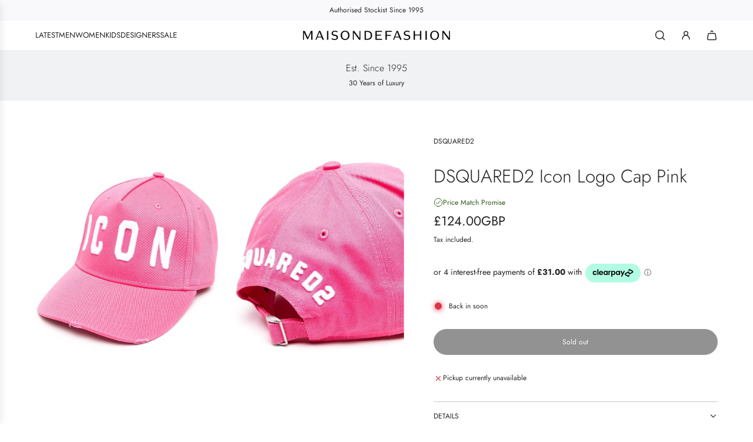

--- FILE ---
content_type: text/css
request_url: https://maisondefashion.com/cdn/shop/t/121/assets/component-product-media.min.css?v=69901480749175340161765273385
body_size: 1542
content:
product-media.product-media-slider{position:relative}product-media.product-media-slider div[data-product-badge]{position:absolute;top:5px;left:5px;width:fit-content;max-width:200px}@media (min-width:768px){product-media.product-media-slider div[data-product-badge]{left:15px;top:15px}}@media screen and (max-width:767px){product-media.product-media-slider div[data-product-badge].product-media-badge--extra-spacing{top:8px;left:8px}}product-media.product-media-slider div[data-product-badge] .custom-badge,product-media.product-media-slider div[data-product-badge] .preorder-badge,product-media.product-media-slider div[data-product-badge] .sale-badge,product-media.product-media-slider div[data-product-badge] .sold-out-badge{position:relative;top:unset;left:unset;max-width:unset}product-media.product-media-slider .product-medias__view-in-space{width:100%;max-width:calc(100% - 2px);box-sizing:border-box;min-height:44px;margin:0 auto;padding:10px;display:flex;align-items:center;justify-content:center;background:var(--view-in-space-button-background);color:var(--text-color)}product-media.product-media-slider .product-medias__view-in-space[data-shopify-xr-hidden]{display:none}product-media.product-media-slider .product-medias__view-in-space svg{margin-right:10px}product-media.product-media-slider .custom-aspect-ratio .view-in-space--wrapper{position:absolute;bottom:0;left:0;z-index:100;display:flex;width:100%;align-items:center;justify-content:center}product-media.media-type-paginated,product-media.media-type-slider{display:block;overflow:hidden;position:relative}product-media.media-type-paginated [data-slider-main],product-media.media-type-slider [data-slider-main]{width:100%;height:100%;max-width:100%;max-height:100%;position:relative}product-media.media-type-paginated .media-ratio--square,product-media.media-type-paginated .media-ratio--tall,product-media.media-type-paginated .media-ratio--wide,product-media.media-type-slider .media-ratio--square,product-media.media-type-slider .media-ratio--tall,product-media.media-type-slider .media-ratio--wide{object-fit:cover}product-media.media-type-paginated .media-ratio--square,product-media.media-type-slider .media-ratio--square{aspect-ratio:1/1}product-media.media-type-paginated .media-ratio--tall,product-media.media-type-slider .media-ratio--tall{aspect-ratio:2/3}product-media.media-type-paginated .media-ratio--wide,product-media.media-type-slider .media-ratio--wide{aspect-ratio:4/3}product-media.media-type-paginated .media-ratio--adapt_to_first_image:not(.icon--placeholder),product-media.media-type-slider .media-ratio--adapt_to_first_image:not(.icon--placeholder){position:absolute;top:0;left:0;width:100%;height:100%;object-fit:cover}product-media.media-type-paginated .responsive-image-wrapper,product-media.media-type-paginated a[data-main-media-link],product-media.media-type-slider .responsive-image-wrapper,product-media.media-type-slider a[data-main-media-link]{display:flex;height:fit-content;width:100%;position:relative}product-media.media-type-paginated .media-slider-navigation,product-media.media-type-slider .media-slider-navigation{display:flex;align-items:center;position:absolute;margin:5px;gap:10px;right:0;top:0;z-index:10;color:var(--text-color);background-color:var(--body-color-transparent50)}@media (min-width:768px){product-media.media-type-paginated .media-slider-navigation,product-media.media-type-slider .media-slider-navigation{margin:15px}}product-media.media-type-paginated .media-slider-navigation .flex-next,product-media.media-type-paginated .media-slider-navigation .flex-prev,product-media.media-type-slider .media-slider-navigation .flex-next,product-media.media-type-slider .media-slider-navigation .flex-prev{display:flex;align-items:center;justify-content:center}product-media.media-type-thumbnails{overflow:hidden;display:grid;gap:15px}product-media.media-type-thumbnails .thumb-next,product-media.media-type-thumbnails .thumb-prev{position:absolute;top:50%;z-index:10;transform:translateY(-50%);display:flex;align-items:center;justify-content:center;width:32px;height:32px;border-radius:var(--alt-btn-border-radius);color:var(--text-color);background-color:var(--body-color)}@media (min-width:768px){product-media.media-type-thumbnails .thumb-next,product-media.media-type-thumbnails .thumb-prev{opacity:0}}@media screen and (min-width:768px) and (prefers-reduced-motion:no-preference){product-media.media-type-thumbnails .thumb-next,product-media.media-type-thumbnails .thumb-prev{transition:opacity .2s ease-out,transform .2s ease-out}}product-media.media-type-thumbnails .thumb-prev{display:flex;left:10px}@media screen and (min-width:768px){product-media.media-type-thumbnails .thumb-prev{left:0}}product-media.media-type-thumbnails .thumb-prev svg{position:relative;left:-1px}product-media.media-type-thumbnails .thumb-next{display:flex;right:10px}@media screen and (min-width:768px){product-media.media-type-thumbnails .thumb-next{right:0}}product-media.media-type-thumbnails .thumb-next svg{position:relative;right:-1px}product-media.media-type-thumbnails .thumbnail-media--main-media:hover .thumb-next,product-media.media-type-thumbnails .thumbnail-media--main-media:hover .thumb-prev{opacity:1}@media screen and (min-width:768px){product-media.media-type-thumbnails .thumbnail-media--main-media:hover .thumb-prev{transform:translate(100%,-50%)}product-media.media-type-thumbnails .thumbnail-media--main-media:hover .thumb-next{transform:translate(-100%,-50%)}}product-media.media-type-thumbnails .thumbnail-media--main-media.media--single .thumb-next,product-media.media-type-thumbnails .thumbnail-media--main-media.media--single .thumb-prev{display:none}product-media.media-type-thumbnails .thumbnail-media--main-media:not(.media--single) .swiper-slide .icon--placeholder,product-media.media-type-thumbnails .thumbnail-media--main-media:not(.media--single) .swiper-slide iframe,product-media.media-type-thumbnails .thumbnail-media--main-media:not(.media--single) .swiper-slide img,product-media.media-type-thumbnails .thumbnail-media--main-media:not(.media--single) .swiper-slide model-viewer,product-media.media-type-thumbnails .thumbnail-media--main-media:not(.media--single) .swiper-slide video{opacity:0;transition:opacity .7s cubic-bezier(.02,.01,0,.95),2s transform}product-media.media-type-thumbnails .thumbnail-media--main-media:not(.media--single) .swiper-slide-active .icon--placeholder,product-media.media-type-thumbnails .thumbnail-media--main-media:not(.media--single) .swiper-slide-active iframe,product-media.media-type-thumbnails .thumbnail-media--main-media:not(.media--single) .swiper-slide-active img,product-media.media-type-thumbnails .thumbnail-media--main-media:not(.media--single) .swiper-slide-active model-viewer,product-media.media-type-thumbnails .thumbnail-media--main-media:not(.media--single) .swiper-slide-active video{opacity:1}product-media.media-type-thumbnails .thumbnail-media--main-media .swiper-slide:not(.swiper-slide-active) .round-icon-btn-lg{display:none}product-media.media-type-thumbnails.thumbnails-right{grid-template-columns:1fr minmax(0,70px);grid-template-rows:1fr}product-media.media-type-thumbnails.thumbnails-right .thumbnail-media--main-media{grid-column:1/2;grid-row:1/2}product-media.media-type-thumbnails.thumbnails-right .thumbnail-media--thumbnails{grid-column:2/3;grid-row:1/2}product-media.media-type-thumbnails.thumbnails-below{grid-template-columns:1fr;grid-template-rows:1fr minmax(0,auto)}product-media.media-type-thumbnails.thumbnails-below .thumbnail-media--main-media{grid-column:1/2;grid-row:1/2}product-media.media-type-thumbnails.thumbnails-below .thumbnail-media--thumbnails{width:100%;max-width:100%;grid-column:1/2;grid-row:2/3;position:relative}product-media.media-type-thumbnails.thumbnails-below .thumbnail-media--thumbnails.swiper-center-slides .swiper-wrapper{width:fit-content;left:50%;transform:translateX(-50%)!important}product-media.media-type-thumbnails.thumbnails-below .thumbnail-media--thumbnails:not(.swiper-initialized) .swiper-wrapper .swiper-slide{width:70px;margin-right:15px}product-media.media-type-thumbnails.thumbnails-below .thumbnail-media--thumbnails:before{content:"";display:block;position:absolute;width:30px;height:100%;background:linear-gradient(to left,rgba(0,0,0,0),var(--body-color));left:0;bottom:0;z-index:10;pointer-events:none;opacity:0}@media screen and (prefers-reduced-motion:no-preference){product-media.media-type-thumbnails.thumbnails-below .thumbnail-media--thumbnails:before{transition:opacity .4s ease}}product-media.media-type-thumbnails.thumbnails-below .thumbnail-media--thumbnails:after{content:"";display:block;position:absolute;width:30px;height:100%;background:linear-gradient(to right,rgba(0,0,0,0),var(--body-color));right:0;bottom:0;z-index:10;pointer-events:none}@media screen and (prefers-reduced-motion:no-preference){product-media.media-type-thumbnails.thumbnails-below .thumbnail-media--thumbnails:after{transition:opacity .4s ease}}product-media.media-type-thumbnails.thumbnails-below .thumbnail-media--thumbnails.is-translated:before{opacity:1}product-media.media-type-thumbnails.thumbnails-below .thumbnail-media--thumbnails.end-reached:after,product-media.media-type-thumbnails.thumbnails-below .thumbnail-media--thumbnails.swiper-center-slides:after,product-media.media-type-thumbnails.thumbnails-below .thumbnail-media--thumbnails.swiper-center-slides:before{opacity:0}product-media.media-type-thumbnails.thumbnails-below .thumbnail-media--thumbnails .swiper-wrapper{display:flex}product-media.media-type-thumbnails.thumbnails-below .thumbnail-media--thumbnails .swiper-wrapper .swiper-slide{padding:1px 0}product-media.media-type-thumbnails.thumbnails-below .thumbnail-media--thumbnails .swiper-wrapper .swiper-slide:last-child{margin-right:0!important}product-media.media-type-thumbnails.thumbnails-left{grid-template-columns:minmax(0,70px) 1fr;grid-template-rows:1fr}product-media.media-type-thumbnails.thumbnails-left .thumbnail-media--main-media{grid-column:2/3;grid-row:1/2}product-media.media-type-thumbnails.thumbnails-left .thumbnail-media--thumbnails{grid-column:1/2;grid-row:1/2}product-media.media-type-thumbnails.thumbnails-left .thumbnail-media--thumbnails,product-media.media-type-thumbnails.thumbnails-right .thumbnail-media--thumbnails{position:relative}product-media.media-type-thumbnails.thumbnails-left .thumbnail-media--thumbnails:after,product-media.media-type-thumbnails.thumbnails-right .thumbnail-media--thumbnails:after{content:"";display:block;position:absolute;height:30px;background:linear-gradient(rgba(0,0,0,0),var(--body-color));left:0;right:0;bottom:0;z-index:10;pointer-events:none}product-media.media-type-thumbnails .media-ratio--square,product-media.media-type-thumbnails .media-ratio--tall,product-media.media-type-thumbnails .media-ratio--wide{object-fit:cover}product-media.media-type-thumbnails .media-ratio--square{aspect-ratio:1/1}product-media.media-type-thumbnails .media-ratio--tall{aspect-ratio:2/3}product-media.media-type-thumbnails .media-ratio--wide{aspect-ratio:4/3}product-media.media-type-thumbnails .media-ratio--adapt_to_first_image:not(.icon--placeholder){position:absolute;top:0;left:0;width:100%;height:100%;object-fit:cover}product-media.media-type-thumbnails .responsive-image-wrapper,product-media.media-type-thumbnails a[data-main-media-link]{display:flex;height:fit-content;width:100%;position:relative}product-media.media-type-thumbnails .thumbnail-media--main-media{width:100%;height:100%;max-width:100%;max-height:100%}product-media.media-type-thumbnails .thumbnail-media--thumbnails{max-height:100%;width:100%}product-media.media-type-thumbnails .thumbnail-media--thumbnails .swiper-wrapper .swiper-slide{cursor:pointer;position:relative;min-width:60px}product-media.media-type-thumbnails .thumbnail-media--thumbnails .swiper-wrapper .swiper-slide .icon--placeholder,product-media.media-type-thumbnails .thumbnail-media--thumbnails .swiper-wrapper .swiper-slide .responsive-image-wrapper{box-sizing:border-box;border:1px solid var(--border-color)}product-media.media-type-thumbnails .thumbnail-media--thumbnails .swiper-wrapper .swiper-slide .icon--placeholder:hover,product-media.media-type-thumbnails .thumbnail-media--thumbnails .swiper-wrapper .swiper-slide .responsive-image-wrapper:hover{border:1px solid var(--text-color)}product-media.media-type-thumbnails .thumbnail-media--thumbnails .swiper-wrapper .swiper-slide .product-medias__emblem{position:absolute;z-index:1;right:7px;top:7px;width:24px;height:24px;background-color:var(--body-color-transparent40);color:var(--text-color)}product-media.media-type-thumbnails .thumbnail-media--thumbnails .swiper-wrapper .swiper-slide .product-medias__emblem svg{position:absolute;top:50%;left:50%;transform:translate(-50%,-50%)}product-media.media-type-thumbnails .thumbnail-media--thumbnails .swiper-wrapper .swiper-slide-thumb-active .icon--placeholder,product-media.media-type-thumbnails .thumbnail-media--thumbnails .swiper-wrapper .swiper-slide-thumb-active .responsive-image-wrapper{border:1px solid var(--text-color);outline:2px solid var(--body-color);outline-offset:-3px}product-media.product-media-slider.single-media{display:flex}product-media div[data-media-wrapper]:has(model-viewer){position:relative;width:100%;height:100%;max-width:100%;max-height:100%}product-media .media-buffer--left,product-media .media-buffer--right{position:absolute;width:30px;height:100%;top:0;z-index:30;background-color:transparent}@media (min-width:768px){product-media .media-buffer--left,product-media .media-buffer--right{display:none}}product-media .media-buffer--left{left:-15px}product-media .media-buffer--right{right:-15px}product-media .swiper:not(.swiper-initialized) .media-slider-navigation{visibility:hidden}product-media .swiper-wrapper{transition-timing-function:cubic-bezier(.25,.85,.2,1)}.shopify-model-viewer-ui{position:absolute;top:0;left:0;width:100%;height:100%;max-width:100%}.shopify-model-viewer-ui .shopify-model-viewer-ui__controls-area{background-color:var(--body-color);border-color:var(--text-color-transparent05)}.shopify-model-viewer-ui .shopify-model-viewer-ui__button{color:var(--text-color)}.shopify-model-viewer-ui .shopify-model-viewer-ui__button:focus,.shopify-model-viewer-ui .shopify-model-viewer-ui__button:hover{color:var(--text-color-transparent5)}.shopify-model-viewer-ui button.shopify-model-viewer-ui__button--poster{visibility:hidden}.shopify-model-viewer-ui .shopify-model-viewer-ui__button--control:not(:last-child):after{border-color:var(--text-color-transparent05)}.shopify-model-viewer-ui model-viewer:not(.disabled)+.controls-overlay{visibility:hidden}.shopify-model-viewer-ui model-viewer:not(.disabled)+.controls-overlay .controls-area{visibility:visible}.shopify-model-viewer-ui model-viewer{--progress-bar-height:0;--progress-bar-color:transparent;width:100%;height:100%;max-width:100%;background-color:#fff}.pswp--animated .pswp__item--active{transform:translateX(100%)}#pswp__items{transition-duration:.4s}.pswp__counter{color:var(--primary-btn-bg-color);margin-top:10px;margin-inline-start:15px}.pswp__bullets-indicator{position:absolute;z-index:3;bottom:10px;left:0;width:100%;text-align:center;transition:.3s opacity;transform:translate3d(0,0,0)}.pswp__bullets-indicator .pswp__bullet{display:inline-block;width:11px;height:11px;cursor:pointer;margin:0 4px;background:0 0;border:1px solid var(--primary-btn-bg-color);border-radius:100%}.pswp__bullets-indicator .pswp__bullet.pswp__bullet--active,.pswp__bullets-indicator .pswp__bullet:hover{background:var(--primary-btn-bg-color)}button.pswp__button{width:32px;height:32px;opacity:1;background-color:var(--primary-btn-bg-color)}button.pswp__button.pswp__button--arrow{position:absolute}button.pswp__button:active,button.pswp__button:focus,button.pswp__button:hover{background-color:var(--primary-btn-bg-color);color:var(--primary-btn-text-color)}button.pswp__button svg.pswp__icn{position:relative;top:0;left:0;fill:none;color:var(--primary-btn-text-color);filter:none;-webkit-filter:none}button.pswp__button.pswp__button--arrow--next{margin-inline-end:15px}button.pswp__button.pswp__button--arrow--next svg.pswp__icn{left:1px}button.pswp__button.pswp__button--arrow--prev{margin-inline-start:15px}button.pswp__button.pswp__button--arrow--prev svg.pswp__icn{left:-1px}button.pswp__button.pswp__button--zoom{margin-top:15px}button.pswp__button.pswp__button--close{margin-top:15px;margin-inline-end:15px}.pswp--zoomed-in button.pswp__button svg.pswp__icn#pswp__icn--zoom-out{position:absolute}.pswp:not(.pswp--zoom-allowed) .pswp__button--zoom{display:none}#pswp__icn--zoom-out{visibility:hidden}#pswp__icn--zoom-in{visibility:visible}.pswp--zoomed-in #pswp__icn--zoom-in{visibility:hidden}.pswp--zoomed-in #pswp__icn--zoom-out{visibility:visible}.pswp__img{background:var(--color-primary-background)}

--- FILE ---
content_type: text/plain; charset=utf-8
request_url: https://d-ipv6.mmapiws.com/ant_squire
body_size: 156
content:
maisondefashion.com;019c1489-dc9a-7946-a5e8-28f3a6a5f4f2:83a74ea9673ae0273f71a9839e46af1bb8db130a

--- FILE ---
content_type: text/javascript
request_url: https://cdn.shopify.com/extensions/019a7387-b640-7f63-aab2-9805ebe6be4c/flair-theme-app-38/assets/flair_gen2.js
body_size: 1159
content:
(()=>{var h=function(){return{version:"2.20251031",config:{app:{},shop:{}},debug:window.location.search.includes("flairdebug"),init:function(t){t||={},t.app&&(this.config.app=t.app),t.shop&&(this.config.shop=t.shop),this.config.app.refresh_on_init&&(this.refreshProductBadges(),this.refreshBanners()),this.initBadgeVariantRefresh(),this.initBannerCountdown()},initBadgeVariantRefresh:function(){var t=this.config.app.badge_variant_refresh||{};if(t.enabled){var r=t.selector,e=t.parent_selector,a=t.type;this.debug&&console.log("[Flair] initBadgeVariantRefresh",a,e,r);var n=function(){var u=t.delay||100;setTimeout(function(){this.refreshProductBadges()}.bind(this),u)}.bind(this),i=!e||e==="document"?[document]:document.querySelectorAll(e);i.size==0&&(this.debug&&console.log("[Flair] WARNING initBadgeVariantRefresh parent selector could not be found, using document",e),i=[document]);for(var o=0;o<i.length;o++){var s=i[o];this.debug&&console.log("[Flair] initBadgeVariantRefresh adding event listener",s),s.addEventListener(a,function(u){(!r||r==="document"||u.target.matches(r))&&(this.debug&&console.log("[Flair] variant refresh event detected",a,e,r),n())})}}},currentVariantId:function(){var t=window.location.search,r=t.match(/variant=(\d+)/);if(r)return r[1];var e=document.querySelector("[name=id]");return e?e.value:null},getBanners:function(t){t=t||{};var r={};return r.layout=t.layout,r.sections="flair-banners",this.debug&&console.log("[Flair] getBanners",r),this.getSections(r).then(function(e){var a=JSON.parse(e),n=a["flair-banners"];return this.debug&&console.log("[Flair] getBanners result",n),n}.bind(this))},getProductBadges:function(t){if(t=t||{},t.url)return this.getProductBadgesByUrl(t);var r={};return t.ids?r.ids=t.ids:this.config.shop.product_id&&(r.ids=[this.config.shop.product_id]),r.layout=t.layout,r.sections="flair-product-badges",this.debug&&console.log("[Flair] getProductBadges",r),this.getSections(r).then(function(e){var a=JSON.parse(e),n=a["flair-product-badges"];return this.debug&&console.log("[Flair] getProductBadges result",n),n}.bind(this))},getProductBadgesByUrl:function(t){t=t||{};var r=t.url||window.location.href,e=t.section||"flair-product-badges",a={section_id:e};return t.variant&&(a.variant=t.variant),r=this.buildUrl(r,a),this.getUrl(r)},getProductBadgesMulti:function(t){return this.getProductBadges(t)},getSections(t){t=t||{};var r=t.sections||"flair-product-badges,flair-banners",e=[],a=t.ids||[];a.length==0&&this.config.shop.product_id&&a.unshift(this.config.shop.product_id);for(var n=0;n<a.length;n++)e.push("id:"+a[n].toString());if(t.layout){var i=t.layout;/\s/.test(i)&&(i='"'+i+'"'),e.push("_lay:"+i)}var o=this.currentVariantId();this.config.shop.product_id&&o&&e.push("_var:"+this.config.shop.product_id.toString()+"|"+o.toString()),this.config.shop.collection_handle&&e.push("_col:"+this.config.shop.collection_handle),this.config.shop.page_type&&e.push("_pag:"+this.config.shop.page_type);var s={q:e.join(" OR "),sections:r},u=this.buildUrl(this.config.shop.search_url||"/search",s);return this.getUrl(u)},insertBanners:function(t){var r=document.createElement("div");r.innerHTML=t,this.updateBannerCountdown(r);for(var e=r.querySelectorAll("[data-flair-banner]"),a=0;a<e.length;a++){var n=e[a],i=n.dataset.layout||"",o="[data-flair-banner]";i!=""&&(i=i.toString().replace(/"/g,""),o+='[data-layout="'+i+'"]');for(var s=document.querySelectorAll(o),u=!1,c=0;c<s.length;c++){var l=s[c],f=l.dataset.layout||"";if(i==f){var d=n.cloneNode(!0);l.parentNode.replaceChild(d,l),u=!0}}!u&&this.debug&&console.log("[Flair] WARNING insertBanners unable to find match, banners were not inserted, layout:",i)}},insertProductBadges:function(t){var r=document.createElement("div");r.innerHTML=t;for(var e=r.querySelectorAll("[data-flair-product-badge]"),a=0;a<e.length;a++){var n=e[a],i=n.dataset.productId||0,o=n.dataset.layout||"",s='[data-flair-product-badge][data-product-id="'+i.toString()+'"]';o!=""&&(o=o.toString().replace(/"/g,""),s+='[data-layout="'+o+'"]');for(var u=document.querySelectorAll(s),c=!1,l=0;l<u.length;l++){var f=u[l],d=f.dataset.layout||"";if(o==d){var g=n.cloneNode(!0);f.parentNode.replaceChild(g,f),c=!0}}!c&&this.debug&&console.log("[Flair] WARNING insertProductBadges unable to find match, badges were not inserted - product id, layout:",i,o)}},refreshBanners:function(){for(var t=document.querySelectorAll("[data-flair-banner]"),r={},e="",a=0;a<t.length;a++){var n=t[a];e=n.dataset.layout||"",r[e]=!0}for(var i=Object.keys(r),o=0;o<i.length;o++)e=i[o],this.getBanners({layout:e}).then(function(s){this.insertBanners(s)}.bind(this))},refreshProductBadges:function(){for(var t=document.querySelectorAll("[data-flair-product-badge]"),r={},e="",a=0;a<t.length;a++){var n=t[a];e=n.dataset.layout||"";var i=n.dataset.productId;i&&(r[e]=r[e]||[],r[e].indexOf(i)==-1&&r[e].push(i))}for(var o=Object.keys(r),s=0;s<o.length;s++)e=o[s],this.getProductBadges({ids:r[o[s]],layout:e}).then(function(u){this.insertProductBadges(u)}.bind(this))},buildUrl:function(t,r){var e=t;if(r){e=e.split("?")[0];for(var a=Object.keys(r),n=0;n<a.length;n++){n==0?e+="?":e+="&";var i=a[n];e+=i+"="+r[i]}}return e},getUrl:function(t){var r=fetch(t).then(function(e){return e.ok?e.text():(console.log("[Flair] Error fetching url",e.status),"")}).then(function(e){return e}).catch(function(e){return console.log("[Flair] Error getting url",e),""});return r},initBannerCountdown:function(){var t=this.config.app.banner_countdown_enabled;if(t){var r=1e3,e=function(){this.updateBannerCountdown(document),setTimeout(function(){e()},r)}.bind(this);e()}},updateBannerCountdown:function(t){var r=t.querySelectorAll(".flair-banner-countdown");function e(d){return d<10?"0"+d:d}for(var a=0;a<r.length;a++){var n=r[a],i=n.dataset.time*1e3,o=new Date().getTime(),s=i-o;if(s>0){n.style.display="inline-flex";var u=Math.floor(s/(1e3*60*60*24)),c=Math.floor(s%(1e3*60*60*24)/(1e3*60*60)),l=Math.floor(s%(1e3*60*60)/(1e3*60)),f=Math.floor(s%(1e3*60)/1e3);n.querySelector("[data-day]").innerText=e(u),n.querySelector("[data-hour]").innerText=e(c),n.querySelector("[data-minute]").innerText=e(l),n.querySelector("[data-second]").innerText=e(f),u==0&&n.querySelectorAll('[data-section="day"]').forEach(function(d){d.style.display="none"})}else n.style.display="none"}}}}();window.FlairApp=h;var v=h;})();


--- FILE ---
content_type: text/javascript
request_url: https://maisondefashion.com/cdn/shop/t/121/assets/component-store-availability.js?v=113819577973855292131765273401
body_size: -491
content:
customElements.get("store-availability")||customElements.define("store-availability",class extends HTMLElement{constructor(){super(),this.openDrawer=this.openDrawer.bind(this),this.cacheDOMEls()}cacheDOMEls(){this.drawer=this.querySelector("store-availability-drawer"),this.modalLink=this.querySelector(".store-availability-information__link")}connectedCallback(){this.attachEvents();const parentNode=document.querySelector("#PageContainer");parentNode.querySelectorAll("store-availability-drawer").forEach(drawer=>{drawer!==this.drawer&&drawer.remove()}),parentNode.appendChild(this.drawer)}attachEvents(){this.modalLink&&this.modalLink.addEventListener("click",this.openDrawer)}openDrawer(e){e.preventDefault(),window.eventBus.emit("open:availability:drawer")}disconnectedCallback(){this.modalLink&&this.modalLink.removeEventListener("click",this.openDrawer)}});
//# sourceMappingURL=/cdn/shop/t/121/assets/component-store-availability.js.map?v=113819577973855292131765273401
